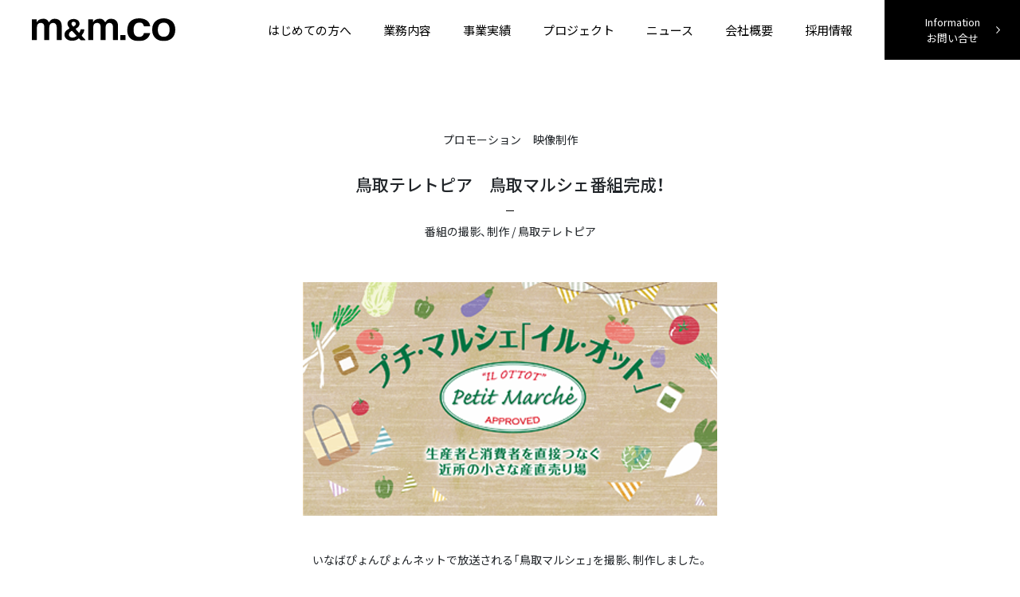

--- FILE ---
content_type: text/html; charset=UTF-8
request_url: https://mmtv.jp/works/699/
body_size: 39955
content:
<!DOCTYPE html>
<html lang="ja">
<head>
	<meta charset="UTF-8">
	<meta name="viewport" content="width=device-width, initial-scale=1, shrink-to-fit=no">
	<meta name="format-detection" content="telephone=no, email=no, address=no">
	<meta name='robots' content='max-image-preview:large' />
<link rel='dns-prefetch' href='//cdn.jsdelivr.net' />
<link rel='dns-prefetch' href='//cdnjs.cloudflare.com' />
<link rel='dns-prefetch' href='//fonts.googleapis.com' />
<link rel='dns-prefetch' href='//s.w.org' />

<!-- SEO SIMPLE PACK 2.2.3 -->
<title>鳥取テレトピア　鳥取マルシェ番組完成！ | m&amp;m.co（エムアンドエムドットコー）｜映像制作・イベント・ホームページ・デザイン｜鳥取市広告代理店</title>
<meta name="description" content="いなばぴょんぴょんネットで放送される「鳥取マルシェ」を撮影、制作しました。">
<meta name="keywords" content="鳥取県,鳥取市,広告代理店,映像制作,イベント運営,デザイン制作,WEBサイト制作,企業CM,採用動画,PR動画,周年イベント,イベント集客,AI動画,ホームページリニューアル">
<link rel="canonical" href="https://mmtv.jp/works/699/">
<meta property="og:locale" content="ja_JP">
<meta property="og:title" content="鳥取テレトピア　鳥取マルシェ番組完成！ | m&amp;m.co（エムアンドエムドットコー）｜映像制作・イベント・ホームページ・デザイン｜鳥取市広告代理店">
<meta property="og:description" content="いなばぴょんぴょんネットで放送される「鳥取マルシェ」を撮影、制作しました。">
<meta property="og:url" content="https://mmtv.jp/works/699/">
<meta property="og:site_name" content="m&amp;m.co（エムアンドエムドットコー）｜映像制作・イベント・ホームページ・デザイン｜鳥取市広告代理店">
<meta property="og:type" content="article">
<meta name="twitter:card" content="summary">
<!-- / SEO SIMPLE PACK -->

		<script type="text/javascript">
			window._wpemojiSettings = {"baseUrl":"https:\/\/s.w.org\/images\/core\/emoji\/13.1.0\/72x72\/","ext":".png","svgUrl":"https:\/\/s.w.org\/images\/core\/emoji\/13.1.0\/svg\/","svgExt":".svg","source":{"concatemoji":"https:\/\/mmtv.jp\/wp\/wp-includes\/js\/wp-emoji-release.min.js?ver=5.8.12"}};
			!function(e,a,t){var n,r,o,i=a.createElement("canvas"),p=i.getContext&&i.getContext("2d");function s(e,t){var a=String.fromCharCode;p.clearRect(0,0,i.width,i.height),p.fillText(a.apply(this,e),0,0);e=i.toDataURL();return p.clearRect(0,0,i.width,i.height),p.fillText(a.apply(this,t),0,0),e===i.toDataURL()}function c(e){var t=a.createElement("script");t.src=e,t.defer=t.type="text/javascript",a.getElementsByTagName("head")[0].appendChild(t)}for(o=Array("flag","emoji"),t.supports={everything:!0,everythingExceptFlag:!0},r=0;r<o.length;r++)t.supports[o[r]]=function(e){if(!p||!p.fillText)return!1;switch(p.textBaseline="top",p.font="600 32px Arial",e){case"flag":return s([127987,65039,8205,9895,65039],[127987,65039,8203,9895,65039])?!1:!s([55356,56826,55356,56819],[55356,56826,8203,55356,56819])&&!s([55356,57332,56128,56423,56128,56418,56128,56421,56128,56430,56128,56423,56128,56447],[55356,57332,8203,56128,56423,8203,56128,56418,8203,56128,56421,8203,56128,56430,8203,56128,56423,8203,56128,56447]);case"emoji":return!s([10084,65039,8205,55357,56613],[10084,65039,8203,55357,56613])}return!1}(o[r]),t.supports.everything=t.supports.everything&&t.supports[o[r]],"flag"!==o[r]&&(t.supports.everythingExceptFlag=t.supports.everythingExceptFlag&&t.supports[o[r]]);t.supports.everythingExceptFlag=t.supports.everythingExceptFlag&&!t.supports.flag,t.DOMReady=!1,t.readyCallback=function(){t.DOMReady=!0},t.supports.everything||(n=function(){t.readyCallback()},a.addEventListener?(a.addEventListener("DOMContentLoaded",n,!1),e.addEventListener("load",n,!1)):(e.attachEvent("onload",n),a.attachEvent("onreadystatechange",function(){"complete"===a.readyState&&t.readyCallback()})),(n=t.source||{}).concatemoji?c(n.concatemoji):n.wpemoji&&n.twemoji&&(c(n.twemoji),c(n.wpemoji)))}(window,document,window._wpemojiSettings);
		</script>
		<style type="text/css">
img.wp-smiley,
img.emoji {
	display: inline !important;
	border: none !important;
	box-shadow: none !important;
	height: 1em !important;
	width: 1em !important;
	margin: 0 .07em !important;
	vertical-align: -0.1em !important;
	background: none !important;
	padding: 0 !important;
}
</style>
	<link rel='stylesheet' id='wp-block-library-css'  href='https://mmtv.jp/wp/wp-includes/css/dist/block-library/style.min.css?ver=5.8.12' type='text/css' media='all' />
<style id='wp-block-library-inline-css' type='text/css'>
.has-text-align-justify{text-align:justify;}
</style>
<link rel='stylesheet' id='animate-css-css'  href='https://cdnjs.cloudflare.com/ajax/libs/animate.css/3.6.2/animate.min.css?ver=3.6.2' type='text/css' media='all' />
<link rel='stylesheet' id='googlefont-css'  href='https://fonts.googleapis.com/css2?family=Anton&#038;family=Noto+Sans+JP:wght@300;400;500;700&#038;display=swap' type='text/css' media='all' />
<link rel='stylesheet' id='yakuhanjp-css'  href='https://cdn.jsdelivr.net/npm/yakuhanjp@3.3.1/dist/css/yakuhanjp-noto.min.css?ver=3.3.1' type='text/css' media='all' />
<link rel='stylesheet' id='bootstrap-css'  href='https://cdn.jsdelivr.net/npm/bootstrap@4.6.0/dist/css/bootstrap.min.css?ver=4.6.0' type='text/css' media='all' />
<link rel='stylesheet' id='Swiper-css'  href='https://cdnjs.cloudflare.com/ajax/libs/Swiper/6.4.15/swiper-bundle.min.css?ver=6.4.15' type='text/css' media='all' />
<link rel='stylesheet' id='style-css'  href='https://mmtv.jp/wp/wp-content/themes/mmtv/style.css?ver=1766127562' type='text/css' media='all' />
<link rel='stylesheet' id='jetpack_css-css'  href='https://mmtv.jp/wp/wp-content/plugins/jetpack/css/jetpack.css?ver=9.8.3' type='text/css' media='all' />
<script type='text/javascript' src='https://mmtv.jp/wp/wp-includes/js/jquery/jquery.min.js?ver=3.6.0' id='jquery-core-js'></script>
<style type='text/css'>img#wpstats{display:none}</style>
		<noscript><style>.lazyload[data-src]{display:none !important;}</style></noscript><style>.lazyload{background-image:none !important;}.lazyload:before{background-image:none !important;}</style>
<!-- Jetpack Open Graph Tags -->
<meta property="og:type" content="article" />
<meta property="og:title" content="鳥取テレトピア　鳥取マルシェ番組完成！" />
<meta property="og:url" content="https://mmtv.jp/works/699/" />
<meta property="og:description" content="いなばぴょんぴょんネットで放送される「鳥取マルシェ」を撮影、制作しました。" />
<meta property="article:published_time" content="2021-05-17T09:05:41+00:00" />
<meta property="article:modified_time" content="2021-05-17T09:11:54+00:00" />
<meta property="og:site_name" content="m&amp;m.co（エムアンドエムドットコー）｜映像制作・イベント・ホームページ・デザイン｜鳥取市広告代理店" />
<meta property="og:image" content="https://mmtv.jp/wp/wp-content/uploads/2021/06/cropped-favicon.png" />
<meta property="og:image:width" content="512" />
<meta property="og:image:height" content="512" />
<meta property="og:locale" content="ja_JP" />
<meta name="twitter:text:title" content="鳥取テレトピア　鳥取マルシェ番組完成！" />
<meta name="twitter:image" content="https://mmtv.jp/wp/wp-content/uploads/2021/06/cropped-favicon-270x270.png" />
<meta name="twitter:card" content="summary" />

<!-- End Jetpack Open Graph Tags -->
<link rel="icon" href="https://mmtv.jp/wp/wp-content/uploads/2021/06/cropped-favicon-32x32.png" sizes="32x32" />
<link rel="icon" href="https://mmtv.jp/wp/wp-content/uploads/2021/06/cropped-favicon-192x192.png" sizes="192x192" />
<link rel="apple-touch-icon" href="https://mmtv.jp/wp/wp-content/uploads/2021/06/cropped-favicon-180x180.png" />
<meta name="msapplication-TileImage" content="https://mmtv.jp/wp/wp-content/uploads/2021/06/cropped-favicon-270x270.png" />
		<style type="text/css" id="wp-custom-css">
			@charset "UTF-8";

.img {
padding: 0 10%;
width: -webkit-fill-available;
}

.sec02 {
  background-color: #e7e6e5;
  padding: 10% 0;
  margin: 10% 0;
  position: relative;
  z-index: -2;
}

.row2 {
  isplay: -ms-flexbox;
    display: flex;
    -ms-flex-wrap: wrap;
    flex-wrap: wrap;
}

.sec02_b {
  width: 49%;
}

.w9 {
  margin: 0 auto;
    width: 945px;
}

.w5{
  width: 536px;
}

.btn_wrap {
  text-align: center;
}

.btn {
  width: 50%;
}

.w3 {
    width: 100%;
    max-width: 310px;
}

@media(max-width: 768px) {

  .row2 {
  isplay: -ms-flexbox;
    display: block;
    -ms-flex-wrap: wrap;
    flex-wrap: wrap;
}
	
	.w3 {
    width: 100%;
    max-width: unset;
}

.w9 {
  margin: 0 auto;
    width: auto;
}

.w5 {
    width: 100%;
}

.img {
  padding: 0;
}

	.btn {
    width: 100%;
}


}		</style>
			<!-- Global site tag (gtag.js) - Google Analytics -->
	<script async src="https://www.googletagmanager.com/gtag/js?id=UA-71028470-1"></script>
	<script>
	  window.dataLayer = window.dataLayer || [];
	  function gtag(){dataLayer.push(arguments);}
	  gtag('js', new Date());

	  gtag('config', 'UA-71028470-1');
	</script>
</head>
<body class="works-template-default single single-works postid-699">
<script data-cfasync="false" data-no-defer="1">var ewww_webp_supported=false;</script>
<header id="header" class="hidden">
	<div id="nav-toggle">
		<div>
			<span></span>
			<span></span>
			<span></span>
		</div>
	</div>
	<div class="header-inner">
		<div class="header-logo">
			<a href="https://mmtv.jp">
				<img src="[data-uri]" alt="m&m.co（エムアンドエムドットコー）" width="180" data-src="https://mmtv.jp/wp/wp-content/themes/mmtv/img/logo.svg" decoding="async" class="lazyload"><noscript><img src="https://mmtv.jp/wp/wp-content/themes/mmtv/img/logo.svg" alt="m&m.co（エムアンドエムドットコー）" width="180" data-eio="l"></noscript>
			</a>
		</div>
		<nav id="global-nav">
			<ul class="d-lg-flex justify-content-lg-between align-items-lg-center">
				<li><a href="https://mmtv.jp/about/">はじめての方へ</a></li>
				<li><a href="https://mmtv.jp/service/">業務内容</a></li>
				<li><a href="https://mmtv.jp/works/">事業実績</a></li>
				<li><a href="https://mmtv.jp/project/">プロジェクト</a></li>
				<li><a href="https://mmtv.jp/category/news/">ニュース</a></li>
				<li><a href="https://mmtv.jp/company/">会社概要</a></li>
				<li><a href="https://mmtv.jp/recruit/">採用情報</a></li>
				<li>
					<a href="https://mmtv.jp/inquiry/" class="nav-contact">
						<div>
							<span class="d-none d-lg-block">Information</span>お問い合せ
						</div>
					</a>
				</li>
			</ul>
		</nav>
	</div>
</header>
<main>
	<article class="post-699 works type-works status-publish hentry operation-promotion operation-movie">
		<div class="container">
			<section class="pb-140">
				<div class="works-title d-flex flex-column wow fadeIn">
					<h1 class="order-2">鳥取テレトピア　鳥取マルシェ番組完成！</h1>
					<h2 class="order-1">
																					<span>プロモーション</span>															<span>映像制作</span>																		</h2>
					<h3 class="order-3">
													番組の撮影、制作												/
													鳥取テレトピア											</h3>
				</div>
				<div class="row justify-content-center wow fadeIn">
					<div class="single-body">
						<div class="text-center">
							<div class="wp-block-image"><figure class="aligncenter size-large"><img src="[data-uri]" alt="" class="wp-image-736 lazyload" data-src="https://mmtv.jp/wp/wp-content/uploads/2013/10/pic10.png" decoding="async" /><noscript><img src="https://mmtv.jp/wp/wp-content/uploads/2013/10/pic10.png" alt="" class="wp-image-736" data-eio="l" /></noscript></figure></div><p class="has-text-align-center">いなばぴょんぴょんネットで放送される「鳥取マルシェ」を撮影、制作しました。</p>						</div>
						<div class="sns-container mt-5">
							<div class="text-center mb-2"><span>Share</span></div>
								<div class="d-flex justify-content-center">
								<a href="https://www.facebook.com/share.php?u=https://mmtv.jp/works/699/&t=鳥取テレトピア　鳥取マルシェ番組完成！" target="_blank" rel="nofollow" class="mr-3">
									<img src="[data-uri]"  alt="m&m.co（エムアンドエムドットコー）公式Facebook" data-src="https://mmtv.jp/wp/wp-content/themes/mmtv/img/icon-facebook.png" decoding="async" data-srcset="https://mmtv.jp/wp/wp-content/themes/mmtv/img/icon-facebook@2x.png 2x" class="lazyload"><noscript><img src="https://mmtv.jp/wp/wp-content/themes/mmtv/img/icon-facebook.png" srcset="https://mmtv.jp/wp/wp-content/themes/mmtv/img/icon-facebook@2x.png 2x" alt="m&m.co（エムアンドエムドットコー）公式Facebook" data-eio="l"></noscript>
								</a>
								<a href="https://twitter.com/share?url=https://mmtv.jp/works/699/&text=鳥取テレトピア　鳥取マルシェ番組完成！" target="_blank" rel="nofollow">
									<img src="[data-uri]"  alt="m&m.co（エムアンドエムドットコー）公式Twitter" class="mt-1 lazyload" data-src="https://mmtv.jp/wp/wp-content/themes/mmtv/img/icon-twitter.png" decoding="async" data-srcset="https://mmtv.jp/wp/wp-content/themes/mmtv/img/icon-twitter@2x.png 2x"><noscript><img src="https://mmtv.jp/wp/wp-content/themes/mmtv/img/icon-twitter.png" srcset="https://mmtv.jp/wp/wp-content/themes/mmtv/img/icon-twitter@2x.png 2x" alt="m&m.co（エムアンドエムドットコー）公式Twitter" class="mt-1" data-eio="l"></noscript>
								</a>
							</div>
						</div>
					</div>
				</div>
							</section>
			<aside>
				<h2 class="title-primary mb-4 text-center font-bold wow fadeIn">WORKS</h2>
				<div class="row works-list mb-80">
																									<div class="col-6 col-md-4 col-lg-3 mb-4 mb-lg-5 wow fadeIn">
						<div class="works-img text-center mb-3">
	<div class="inner d-flex align-items-end">
		<a href="https://mmtv.jp/works/22133/">
							<img class="card-img lazyload" src="[data-uri]" alt="" data-src="https://mmtv.jp/wp/wp-content/themes/mmtv/img/noimage-works.png" decoding="async"><noscript><img class="card-img" src="https://mmtv.jp/wp/wp-content/themes/mmtv/img/noimage-works.png" alt="" data-eio="l"></noscript>
					</a>
	</div>
</div>
<p>WORKS #1097</p>
<h3><a href="https://mmtv.jp/works/22133/">笑みの花咲くねんりんフェスタ2025　イベント企画・運営</a></h3>
<div class="cat">
						イベント企画・運営			</div>					</div>
															<div class="col-6 col-md-4 col-lg-3 mb-4 mb-lg-5 wow fadeIn">
						<div class="works-img text-center mb-3">
	<div class="inner d-flex align-items-end">
		<a href="https://mmtv.jp/works/22127/">
							<img width="768" height="768" src="[data-uri]" class="works-thumbnail wp-post-image lazyload" alt=""   data-src="https://mmtv.jp/wp/wp-content/uploads/2026/01/DSC_0315-768x768.jpg" decoding="async" data-srcset="https://mmtv.jp/wp/wp-content/uploads/2026/01/DSC_0315-768x768.jpg 768w, https://mmtv.jp/wp/wp-content/uploads/2026/01/DSC_0315-300x300.jpg 300w, https://mmtv.jp/wp/wp-content/uploads/2026/01/DSC_0315-1024x1024.jpg 1024w, https://mmtv.jp/wp/wp-content/uploads/2026/01/DSC_0315-150x150.jpg 150w, https://mmtv.jp/wp/wp-content/uploads/2026/01/DSC_0315.jpg 1100w" data-sizes="auto" /><noscript><img width="768" height="768" src="https://mmtv.jp/wp/wp-content/uploads/2026/01/DSC_0315-768x768.jpg" class="works-thumbnail wp-post-image" alt="" srcset="https://mmtv.jp/wp/wp-content/uploads/2026/01/DSC_0315-768x768.jpg 768w, https://mmtv.jp/wp/wp-content/uploads/2026/01/DSC_0315-300x300.jpg 300w, https://mmtv.jp/wp/wp-content/uploads/2026/01/DSC_0315-1024x1024.jpg 1024w, https://mmtv.jp/wp/wp-content/uploads/2026/01/DSC_0315-150x150.jpg 150w, https://mmtv.jp/wp/wp-content/uploads/2026/01/DSC_0315.jpg 1100w" sizes="(max-width: 768px) 100vw, 768px" data-eio="l" /></noscript>					</a>
	</div>
</div>
<p>WORKS #1096</p>
<h3><a href="https://mmtv.jp/works/22127/">「あいサポート・アートとっとり祭2025」企画・運営</a></h3>
<div class="cat">
						イベント企画・運営			</div>					</div>
															<div class="col-6 col-md-4 col-lg-3 mb-4 mb-lg-5 wow fadeIn">
						<div class="works-img text-center mb-3">
	<div class="inner d-flex align-items-end">
		<a href="https://mmtv.jp/works/22108/">
							<img width="768" height="777" src="[data-uri]" class="works-thumbnail wp-post-image lazyload" alt=""   data-src="https://mmtv.jp/wp/wp-content/uploads/2026/01/samune-768x777.jpg" decoding="async" data-srcset="https://mmtv.jp/wp/wp-content/uploads/2026/01/samune-768x777.jpg 768w, https://mmtv.jp/wp/wp-content/uploads/2026/01/samune-296x300.jpg 296w, https://mmtv.jp/wp/wp-content/uploads/2026/01/samune-1012x1024.jpg 1012w, https://mmtv.jp/wp/wp-content/uploads/2026/01/samune.jpg 1095w" data-sizes="auto" /><noscript><img width="768" height="777" src="https://mmtv.jp/wp/wp-content/uploads/2026/01/samune-768x777.jpg" class="works-thumbnail wp-post-image" alt="" srcset="https://mmtv.jp/wp/wp-content/uploads/2026/01/samune-768x777.jpg 768w, https://mmtv.jp/wp/wp-content/uploads/2026/01/samune-296x300.jpg 296w, https://mmtv.jp/wp/wp-content/uploads/2026/01/samune-1012x1024.jpg 1012w, https://mmtv.jp/wp/wp-content/uploads/2026/01/samune.jpg 1095w" sizes="(max-width: 768px) 100vw, 768px" data-eio="l" /></noscript>					</a>
	</div>
</div>
<p>WORKS #1095</p>
<h3><a href="https://mmtv.jp/works/22108/">「湖山池天空エリア オープンイベント」企画・運営</a></h3>
<div class="cat">
						イベント企画・運営			</div>					</div>
															<div class="col-6 col-md-4 col-lg-3 mb-4 mb-lg-5 wow fadeIn">
						<div class="works-img text-center mb-3">
	<div class="inner d-flex align-items-end">
		<a href="https://mmtv.jp/works/21147/">
							<img width="647" height="503" src="[data-uri]" class="works-thumbnail wp-post-image lazyload" alt=""   data-src="https://mmtv.jp/wp/wp-content/uploads/2025/08/スクリーンショット-2025-08-04-182122.png" decoding="async" data-srcset="https://mmtv.jp/wp/wp-content/uploads/2025/08/スクリーンショット-2025-08-04-182122.png 647w, https://mmtv.jp/wp/wp-content/uploads/2025/08/スクリーンショット-2025-08-04-182122-300x233.png 300w" data-sizes="auto" /><noscript><img width="647" height="503" src="https://mmtv.jp/wp/wp-content/uploads/2025/08/スクリーンショット-2025-08-04-182122.png" class="works-thumbnail wp-post-image" alt="" srcset="https://mmtv.jp/wp/wp-content/uploads/2025/08/スクリーンショット-2025-08-04-182122.png 647w, https://mmtv.jp/wp/wp-content/uploads/2025/08/スクリーンショット-2025-08-04-182122-300x233.png 300w" sizes="(max-width: 647px) 100vw, 647px" data-eio="l" /></noscript>					</a>
	</div>
</div>
<p>WORKS #1094</p>
<h3><a href="https://mmtv.jp/works/21147/">「男女協働未来創造フォーラム」企画・運営</a></h3>
<div class="cat">
						イベント企画・運営			</div>					</div>
															<div class="col-6 col-md-4 col-lg-3 mb-4 mb-lg-5 wow fadeIn">
						<div class="works-img text-center mb-3">
	<div class="inner d-flex align-items-end">
		<a href="https://mmtv.jp/works/21110/">
							<img width="596" height="597" src="[data-uri]" class="works-thumbnail wp-post-image lazyload" alt=""   data-src="https://mmtv.jp/wp/wp-content/uploads/2025/08/2981_8_l.png" decoding="async" data-srcset="https://mmtv.jp/wp/wp-content/uploads/2025/08/2981_8_l.png 596w, https://mmtv.jp/wp/wp-content/uploads/2025/08/2981_8_l-300x300.png 300w, https://mmtv.jp/wp/wp-content/uploads/2025/08/2981_8_l-150x150.png 150w" data-sizes="auto" /><noscript><img width="596" height="597" src="https://mmtv.jp/wp/wp-content/uploads/2025/08/2981_8_l.png" class="works-thumbnail wp-post-image" alt="" srcset="https://mmtv.jp/wp/wp-content/uploads/2025/08/2981_8_l.png 596w, https://mmtv.jp/wp/wp-content/uploads/2025/08/2981_8_l-300x300.png 300w, https://mmtv.jp/wp/wp-content/uploads/2025/08/2981_8_l-150x150.png 150w" sizes="(max-width: 596px) 100vw, 596px" data-eio="l" /></noscript>					</a>
	</div>
</div>
<p>WORKS #1093</p>
<h3><a href="https://mmtv.jp/works/21110/">【土曜夜市】企画・運営</a></h3>
<div class="cat">
						イベント企画・運営			</div>					</div>
															<div class="col-6 col-md-4 col-lg-3 mb-4 mb-lg-5 wow fadeIn">
						<div class="works-img text-center mb-3">
	<div class="inner d-flex align-items-end">
		<a href="https://mmtv.jp/works/21065/">
							<img width="768" height="576" src="[data-uri]" class="works-thumbnail wp-post-image lazyload" alt=""   data-src="https://mmtv.jp/wp/wp-content/uploads/2025/08/スクリーンショット-2025-08-20-111112-768x576.jpg" decoding="async" data-srcset="https://mmtv.jp/wp/wp-content/uploads/2025/08/スクリーンショット-2025-08-20-111112-768x576.jpg 768w, https://mmtv.jp/wp/wp-content/uploads/2025/08/スクリーンショット-2025-08-20-111112-300x225.jpg 300w, https://mmtv.jp/wp/wp-content/uploads/2025/08/スクリーンショット-2025-08-20-111112-1024x768.jpg 1024w, https://mmtv.jp/wp/wp-content/uploads/2025/08/スクリーンショット-2025-08-20-111112.jpg 1100w" data-sizes="auto" /><noscript><img width="768" height="576" src="https://mmtv.jp/wp/wp-content/uploads/2025/08/スクリーンショット-2025-08-20-111112-768x576.jpg" class="works-thumbnail wp-post-image" alt="" srcset="https://mmtv.jp/wp/wp-content/uploads/2025/08/スクリーンショット-2025-08-20-111112-768x576.jpg 768w, https://mmtv.jp/wp/wp-content/uploads/2025/08/スクリーンショット-2025-08-20-111112-300x225.jpg 300w, https://mmtv.jp/wp/wp-content/uploads/2025/08/スクリーンショット-2025-08-20-111112-1024x768.jpg 1024w, https://mmtv.jp/wp/wp-content/uploads/2025/08/スクリーンショット-2025-08-20-111112.jpg 1100w" sizes="(max-width: 768px) 100vw, 768px" data-eio="l" /></noscript>					</a>
	</div>
</div>
<p>WORKS #1092</p>
<h3><a href="https://mmtv.jp/works/21065/">【第12回全国高校生手話パフォーマンス甲子園】PR映像の制作</a></h3>
<div class="cat">
						映像制作			</div>					</div>
															<div class="col-6 col-md-4 col-lg-3 mb-4 mb-lg-5 wow fadeIn">
						<div class="works-img text-center mb-3">
	<div class="inner d-flex align-items-end">
		<a href="https://mmtv.jp/works/20991/">
							<img width="768" height="800" src="[data-uri]" class="works-thumbnail wp-post-image lazyload" alt=""   data-src="https://mmtv.jp/wp/wp-content/uploads/2025/09/サムネ-6-768x800.jpg" decoding="async" data-srcset="https://mmtv.jp/wp/wp-content/uploads/2025/09/サムネ-6-768x800.jpg 768w, https://mmtv.jp/wp/wp-content/uploads/2025/09/サムネ-6-288x300.jpg 288w, https://mmtv.jp/wp/wp-content/uploads/2025/09/サムネ-6-983x1024.jpg 983w, https://mmtv.jp/wp/wp-content/uploads/2025/09/サムネ-6.jpg 1137w" data-sizes="auto" /><noscript><img width="768" height="800" src="https://mmtv.jp/wp/wp-content/uploads/2025/09/サムネ-6-768x800.jpg" class="works-thumbnail wp-post-image" alt="" srcset="https://mmtv.jp/wp/wp-content/uploads/2025/09/サムネ-6-768x800.jpg 768w, https://mmtv.jp/wp/wp-content/uploads/2025/09/サムネ-6-288x300.jpg 288w, https://mmtv.jp/wp/wp-content/uploads/2025/09/サムネ-6-983x1024.jpg 983w, https://mmtv.jp/wp/wp-content/uploads/2025/09/サムネ-6.jpg 1137w" sizes="(max-width: 768px) 100vw, 768px" data-eio="l" /></noscript>					</a>
	</div>
</div>
<p>WORKS #1091</p>
<h3><a href="https://mmtv.jp/works/20991/">「元気です・あっち!こっち!リサーチ!」2024年 番組制作</a></h3>
<div class="cat">
						映像制作			</div>					</div>
															<div class="col-6 col-md-4 col-lg-3 mb-4 mb-lg-5 wow fadeIn">
						<div class="works-img text-center mb-3">
	<div class="inner d-flex align-items-end">
		<a href="https://mmtv.jp/works/20974/">
							<img width="494" height="449" src="[data-uri]" class="works-thumbnail wp-post-image lazyload" alt=""   data-src="https://mmtv.jp/wp/wp-content/uploads/2025/08/サムネイル.jpg" decoding="async" data-srcset="https://mmtv.jp/wp/wp-content/uploads/2025/08/サムネイル.jpg 494w, https://mmtv.jp/wp/wp-content/uploads/2025/08/サムネイル-300x273.jpg 300w" data-sizes="auto" /><noscript><img width="494" height="449" src="https://mmtv.jp/wp/wp-content/uploads/2025/08/サムネイル.jpg" class="works-thumbnail wp-post-image" alt="" srcset="https://mmtv.jp/wp/wp-content/uploads/2025/08/サムネイル.jpg 494w, https://mmtv.jp/wp/wp-content/uploads/2025/08/サムネイル-300x273.jpg 300w" sizes="(max-width: 494px) 100vw, 494px" data-eio="l" /></noscript>					</a>
	</div>
</div>
<p>WORKS #1090</p>
<h3><a href="https://mmtv.jp/works/20974/">とうふちくわのちむら お中元カタログ制作</a></h3>
<div class="cat">
						デザイン制作			</div>					</div>
															<div class="col-6 col-md-4 col-lg-3 mb-4 mb-lg-5 wow fadeIn">
						<div class="works-img text-center mb-3">
	<div class="inner d-flex align-items-end">
		<a href="https://mmtv.jp/works/20938/">
							<img width="576" height="576" src="[data-uri]" class="works-thumbnail wp-post-image lazyload" alt=""   data-src="https://mmtv.jp/wp/wp-content/uploads/2025/07/gannba-1.jpg" decoding="async" data-srcset="https://mmtv.jp/wp/wp-content/uploads/2025/07/gannba-1.jpg 576w, https://mmtv.jp/wp/wp-content/uploads/2025/07/gannba-1-300x300.jpg 300w, https://mmtv.jp/wp/wp-content/uploads/2025/07/gannba-1-150x150.jpg 150w" data-sizes="auto" /><noscript><img width="576" height="576" src="https://mmtv.jp/wp/wp-content/uploads/2025/07/gannba-1.jpg" class="works-thumbnail wp-post-image" alt="" srcset="https://mmtv.jp/wp/wp-content/uploads/2025/07/gannba-1.jpg 576w, https://mmtv.jp/wp/wp-content/uploads/2025/07/gannba-1-300x300.jpg 300w, https://mmtv.jp/wp/wp-content/uploads/2025/07/gannba-1-150x150.jpg 150w" sizes="(max-width: 576px) 100vw, 576px" data-eio="l" /></noscript>					</a>
	</div>
</div>
<p>WORKS #1089</p>
<h3><a href="https://mmtv.jp/works/20938/">「部活がんば」「げんきッズ」今年も制作中【2025】</a></h3>
<div class="cat">
						映像制作			</div>					</div>
															<div class="col-6 col-md-4 col-lg-3 mb-4 mb-lg-5 wow fadeIn">
						<div class="works-img text-center mb-3">
	<div class="inner d-flex align-items-end">
		<a href="https://mmtv.jp/works/20917/">
							<img width="510" height="510" src="[data-uri]" class="works-thumbnail wp-post-image lazyload" alt=""   data-src="https://mmtv.jp/wp/wp-content/uploads/2019/12/1800_m_オンガクお嬢@2x.jpg" decoding="async" data-srcset="https://mmtv.jp/wp/wp-content/uploads/2019/12/1800_m_オンガクお嬢@2x.jpg 510w, https://mmtv.jp/wp/wp-content/uploads/2019/12/1800_m_オンガクお嬢@2x-300x300.jpg 300w, https://mmtv.jp/wp/wp-content/uploads/2019/12/1800_m_オンガクお嬢@2x-150x150.jpg 150w" data-sizes="auto" /><noscript><img width="510" height="510" src="https://mmtv.jp/wp/wp-content/uploads/2019/12/1800_m_オンガクお嬢@2x.jpg" class="works-thumbnail wp-post-image" alt="" srcset="https://mmtv.jp/wp/wp-content/uploads/2019/12/1800_m_オンガクお嬢@2x.jpg 510w, https://mmtv.jp/wp/wp-content/uploads/2019/12/1800_m_オンガクお嬢@2x-300x300.jpg 300w, https://mmtv.jp/wp/wp-content/uploads/2019/12/1800_m_オンガクお嬢@2x-150x150.jpg 150w" sizes="(max-width: 510px) 100vw, 510px" data-eio="l" /></noscript>					</a>
	</div>
</div>
<p>WORKS #1088</p>
<h3><a href="https://mmtv.jp/works/20917/">「オンガクお嬢Remix」2024年 番組制作</a></h3>
<div class="cat">
						映像制作			</div>					</div>
															<div class="col-6 col-md-4 col-lg-3 mb-4 mb-lg-5 wow fadeIn">
						<div class="works-img text-center mb-3">
	<div class="inner d-flex align-items-end">
		<a href="https://mmtv.jp/works/20881/">
							<img width="768" height="765" src="[data-uri]" class="works-thumbnail wp-post-image lazyload" alt=""   data-src="https://mmtv.jp/wp/wp-content/uploads/2025/07/サムネイル-768x765.jpg" decoding="async" data-srcset="https://mmtv.jp/wp/wp-content/uploads/2025/07/サムネイル-768x765.jpg 768w, https://mmtv.jp/wp/wp-content/uploads/2025/07/サムネイル-300x300.jpg 300w, https://mmtv.jp/wp/wp-content/uploads/2025/07/サムネイル-150x150.jpg 150w, https://mmtv.jp/wp/wp-content/uploads/2025/07/サムネイル.jpg 771w" data-sizes="auto" /><noscript><img width="768" height="765" src="https://mmtv.jp/wp/wp-content/uploads/2025/07/サムネイル-768x765.jpg" class="works-thumbnail wp-post-image" alt="" srcset="https://mmtv.jp/wp/wp-content/uploads/2025/07/サムネイル-768x765.jpg 768w, https://mmtv.jp/wp/wp-content/uploads/2025/07/サムネイル-300x300.jpg 300w, https://mmtv.jp/wp/wp-content/uploads/2025/07/サムネイル-150x150.jpg 150w, https://mmtv.jp/wp/wp-content/uploads/2025/07/サムネイル.jpg 771w" sizes="(max-width: 768px) 100vw, 768px" data-eio="l" /></noscript>					</a>
	</div>
</div>
<p>WORKS #1087</p>
<h3><a href="https://mmtv.jp/works/20881/">「風紋広場」指定管理業務</a></h3>
<div class="cat">
						イベント企画・運営			</div>					</div>
															<div class="col-6 col-md-4 col-lg-3 mb-4 mb-lg-5 wow fadeIn">
						<div class="works-img text-center mb-3">
	<div class="inner d-flex align-items-end">
		<a href="https://mmtv.jp/works/20869/">
							<img width="768" height="768" src="[data-uri]" class="works-thumbnail wp-post-image lazyload" alt=""   data-src="https://mmtv.jp/wp/wp-content/uploads/2025/07/スクリーンショット-2025-07-23-150745-768x768.jpg" decoding="async" data-srcset="https://mmtv.jp/wp/wp-content/uploads/2025/07/スクリーンショット-2025-07-23-150745-768x768.jpg 768w, https://mmtv.jp/wp/wp-content/uploads/2025/07/スクリーンショット-2025-07-23-150745-300x300.jpg 300w, https://mmtv.jp/wp/wp-content/uploads/2025/07/スクリーンショット-2025-07-23-150745-150x150.jpg 150w, https://mmtv.jp/wp/wp-content/uploads/2025/07/スクリーンショット-2025-07-23-150745.jpg 876w" data-sizes="auto" /><noscript><img width="768" height="768" src="https://mmtv.jp/wp/wp-content/uploads/2025/07/スクリーンショット-2025-07-23-150745-768x768.jpg" class="works-thumbnail wp-post-image" alt="" srcset="https://mmtv.jp/wp/wp-content/uploads/2025/07/スクリーンショット-2025-07-23-150745-768x768.jpg 768w, https://mmtv.jp/wp/wp-content/uploads/2025/07/スクリーンショット-2025-07-23-150745-300x300.jpg 300w, https://mmtv.jp/wp/wp-content/uploads/2025/07/スクリーンショット-2025-07-23-150745-150x150.jpg 150w, https://mmtv.jp/wp/wp-content/uploads/2025/07/スクリーンショット-2025-07-23-150745.jpg 876w" sizes="(max-width: 768px) 100vw, 768px" data-eio="l" /></noscript>					</a>
	</div>
</div>
<p>WORKS #1086</p>
<h3><a href="https://mmtv.jp/works/20869/">日本海テレビ／One ジムニー特集 映像制作</a></h3>
<div class="cat">
						映像制作			</div>					</div>
																			</div>
				<h3 class="title-secondary text-center mb-4 wow fadeIn">VIEW MORE WORKS</h3>
				<div class="row justify-content-center more-works wow fadeIn">
	<div class="col-sm-6 col-lg-4 mb-3">
		<a href="https://mmtv.jp/operation/movie/">映像制作</a>
	</div>
	<div class="col-sm-6 col-lg-4 mb-3">
		<a href="https://mmtv.jp/operation/graphic/">デザイン制作</a>
	</div>
	<div class="col-sm-6 col-lg-4 mb-3">
		<a href="https://mmtv.jp/operation/event/">イベント企画・運営</a>
	</div>
	<div class="col-sm-6 col-lg-4 mb-3">
		<a href="https://mmtv.jp/operation/web/">WEB制作</a>
	</div>
	<div class="col-sm-6 col-lg-4 mb-3">
		<a href="https://mmtv.jp/works/">ALL</a>
	</div>
</div>			</aside>
		</div>
	</article>
</main>

<section class="information">
	<div class="container">
		<h2 class="text-center mb-4 title-primary wow fadeIn">INFORMATION</h2>
		<p class="text-md-center mb-5 wow fadeIn">
			映像制作、イベント企画・運営、WEBデザイン、各種デザイン制作など、<br class="d-none d-sm-block">お問い合わせへのご返信は平日であれば1営業日中には差し上げます。<br>また、お電話でもお問い合わせを受け付けています。週末にいただいた場合は週明けに対応いたします。</p>
		<div class="row text-center information-box">
			<div class="col-lg-4 mb-4 d-flex flex-column wow fadeIn">
				<h3 class="title-secondary mb-2">MAIL FORM</h3>
				<p class="mb-2">お問い合せ、ご意見などは下記フォームをご利用ください。</p>
				<a href="https://mmtv.jp/inquiry/" class="btn-border mt-auto">お問い合せ</a>
			</div>
			<div class="col-lg-4 mb-4 d-flex flex-column wow fadeIn">
				<h3 class="title-secondary mb-2">TEL</h3>
				<p class="mb-2">お電話からのお問い合せはこちら</p>
				<div href="" class="btn-border icon-none mt-auto" data-tel="0857-39-2624">TEL.0857-39-2624</div>
			</div>
			<div class="col-lg-4 mb-4 d-flex flex-column wow fadeIn">
				<h3 class="title-secondary mb-2">ADDRESS</h3>
				<p class="mb-2">所在地はこちら</p>
				<a href="https://goo.gl/maps/2CpfepNDAHMrFR3H9" class="btn-border icon-none mt-auto" target="_blank">google mapでみる</a>
			</div>
		</div>
	</div>
</section>
<footer class="footer wow fadeIn">
	<div class="container">
		<div class="row d-flex align-items-end">
			<div class="col-lg-8 text-center text-lg-left mb-5 mb-lg-0">
				<a href="https://mmtv.jp"> 
					<img src="[data-uri]" alt="m&m.co（エムアンドエムドットコー）" width="250" class="mb-3 footer-logo lazyload" data-src="https://mmtv.jp/wp/wp-content/themes/mmtv/img/logo-white.svg" decoding="async"><noscript><img src="https://mmtv.jp/wp/wp-content/themes/mmtv/img/logo-white.svg" alt="m&m.co（エムアンドエムドットコー）" width="250" class="mb-3 footer-logo" data-eio="l"></noscript>
				</a>
				<address class="d-lg-flex mb-0">
					<p class="mb-0 mr-0 mr-lg-3">〒680-0912 鳥取県鳥取市商栄町251-4</p>
					<p class="mb-0"><span data-tel="0857-39-2624">TEL.0857-39-2624</span>　FAX.0857-39-2625</p>
				</address>
			</div>
			<div class="col-lg-4 text-center text-lg-right">
				<div class="d-flex justify-content-center justify-content-lg-end mb-3">
					<a href="https://www.instagram.com/official_mmtv/" target="_blank">
						<img src="[data-uri]" alt="m&m.co（エムアンドエムドットコー）公式Instagram" width="46" class="mr-3 lazyload" data-src="https://mmtv.jp/wp/wp-content/themes/mmtv/img/icon-instagram.svg" decoding="async"><noscript><img src="https://mmtv.jp/wp/wp-content/themes/mmtv/img/icon-instagram.svg" alt="m&m.co（エムアンドエムドットコー）公式Instagram" width="46" class="mr-3" data-eio="l"></noscript>
					</a>
					<a href="https://www.facebook.com/mmtv.jp" target="_blank">
						<img src="[data-uri]" alt="m&m.co（エムアンドエムドットコー）公式Facebook" width="46" data-src="https://mmtv.jp/wp/wp-content/themes/mmtv/img/icon-facebook.svg" decoding="async" class="lazyload"><noscript><img src="https://mmtv.jp/wp/wp-content/themes/mmtv/img/icon-facebook.svg" alt="m&m.co（エムアンドエムドットコー）公式Facebook" width="46" data-eio="l"></noscript>
					</a>
				</div>
				<small>Copyright &copy; m&m.co All Rights Reserved.</small>
			</div>
		</div>
	</div>
</footer>
<script type='text/javascript' id='eio-lazy-load-js-before'>
var eio_lazy_vars = {"exactdn_domain":"","skip_autoscale":0,"threshold":0};
</script>
<script type='text/javascript' src='https://mmtv.jp/wp/wp-content/plugins/ewww-image-optimizer/includes/lazysizes.min.js?ver=693' id='eio-lazy-load-js'></script>
<script type='text/javascript' src='https://cdn.jsdelivr.net/npm/bootstrap@4.6.0/dist/js/bootstrap.bundle.min.js?ver=4.6.0' id='bootstrap-js'></script>
<script type='text/javascript' src='https://mmtv.jp/wp/wp-content/themes/mmtv/js/wow.min.js?ver=1.1.0' id='wow-js'></script>
<script type='text/javascript' src='https://cdnjs.cloudflare.com/ajax/libs/Swiper/6.4.15/swiper-bundle.min.js?ver=6.4.15' id='Swiper-js'></script>
<script type='text/javascript' src='https://mmtv.jp/wp/wp-content/themes/mmtv/js/script.js?ver=1708059591' id='script-js'></script>
<script src='https://stats.wp.com/e-202604.js' defer></script>
<script>
	_stq = window._stq || [];
	_stq.push([ 'view', {v:'ext',j:'1:9.8.3',blog:'193547112',post:'699',tz:'9',srv:'mmtv.jp'} ]);
	_stq.push([ 'clickTrackerInit', '193547112', '699' ]);
</script>
</body>
</html>

--- FILE ---
content_type: text/css
request_url: https://mmtv.jp/wp/wp-content/themes/mmtv/style.css?ver=1766127562
body_size: 27138
content:
@charset "UTF-8";
/*
Theme Name: mmtv
*/

html{
	scroll-behavior: smooth;
	--scroll-behavior: smooth;
	font-family: "scroll-behavior:smooth";
}
body {
	font-size: 14px;
	line-height: 1.7;
	font-family: "YakuHanJP_Noto", "Noto Sans JP", sans-serif;
}
p{
	line-height: 1.7;
}
h1, h2, h3, h4{
	font-weight: 500;
	line-height: 1;
}
.font-bold{
	font-weight: bold;
}
img {
	max-width: 100%;
	height: auto;
}
a:hover {
	opacity: .6;
}
hr{
	border-top: 1px solid #000;
}
hr.border-gray{
	border-top: 1px solid #808080;
}
.container {
	max-width: 1110px;
}
.border{
	border: 1px solid #808080!important;
}
.button{
	max-width: 350px;
}
.mt-80{
	margin-top: 80px;
}
.mb-80{
	margin-bottom: 80px;
}
.mb-100{
	margin-bottom: 100px;
}
.pb-140{
	padding-bottom: 140px;
}
.bg-gray{
	background-color: #e7e6e5;
}
.link-area {
	padding-top: 75px;
	margin-top: -75px;
}
.link-black {
	color: #000;
	text-decoration: underline;
}
.link-black:hover {
	color: #000;
	text-decoration: none;
}
.wow{
	visibility: hidden;
}
.banner-sdgs .border-left{
	padding-left: 10px;
	margin-left: 14px;
	border-left: 1px solid #808080!important;
}
@media screen and (min-width: 1110px) {
	.container-full{
		margin-left: calc((-100vw + 1080px) / 2);
		margin-right: calc((-100vw + 1080px) / 2);
	}
}
@media screen and (max-width: 1109px) {
	.container-full{
		margin-left: -15px;
		margin-right: -15px;
	}
}
@media screen and (max-width: 991px) {
	.banner-sdgs{
		max-width: 273px;
		height: auto;
		margin: auto;
	}
	.pb-140{
		padding-bottom: 70px;
	}
	.mb-80{
		margin-bottom: 30px;
	}
	.mb-100{
		margin-bottom: 40px;
	}
	hr{
		border-top: 1px solid #808080;
	}
}

/*--- title ---*/
.title-main{
	text-align: center;
	font-size: 14px;
	margin-bottom: 45px;
	font-weight: normal;
}
.title-main span{
	font-size: 38px;
	position: relative;
	display: block;
	padding-bottom: 25px;
	margin-bottom: 17px;
	font-weight: bold;
	letter-spacing: 0.1rem;
}
.title-main span::after{
	content: '';
	position: absolute;
	bottom: 0px;
	display: inline-block;
	width: 10px;
	height: 1px;
	left: 50%;
	-webkit-transform: translateX(-50%);
	transform: translateX(-50%);
	background-color: #000;
}
.project .title-main span::after{
	width: 0px;
}
.title-primary{
	font-size: 38px;
	letter-spacing: 0.1rem;
}
.title-secondary{
	font-size: 26px;
	letter-spacing: 0.1rem;
}
.title-third{
	font-size: 21px;
	line-height: 1.4;
	letter-spacing: 0.1rem;
}
.title-service{
	font-size: 16px;
	letter-spacing: 0.1rem;
}
.title-fourth{
	font-size: 13px;
	line-height: 1.7;
}
.title-bg-black{
	background-color: #000;
	color: #fff;
	text-align: center;
	font-size: 20px;
	font-weight: bold;
	padding: 13px;
	letter-spacing: 0.2rem;
}
.wp-block-table td,
.wp-block-table th{
	border: 1px solid #ccc;
}
@media screen and (max-width: 991px) {
	.title-main{
		font-size: 14px;
		margin-bottom: 38px;
	}
	.title-main span{
		font-size: 26px;
		padding-bottom: 18px;
		margin-bottom: 15px;
	}
	.title-primary{
		font-size: 26px;
	}
	.title-secondary{
		font-size: 22px;
	}
	.title-third{
		font-size: 16px;
	}
	.title-bg-black{
		font-size: 16px;
		padding: 10px;
	}
}

/*--- header ---*/
.body-wrapper{
	position: relative;
	z-index: 1;
}
#header{
	position: fixed;
	width: 100%;
	background: rgba(255, 255, 255, 0.7);
	transition: all 0.5s ease;
	z-index: 10;
}
#header.hidden {
	background: none;
	transition: all 0.5s ease;
}
main{
	padding-top: 75px;
	position: relative;
	z-index: 1;
}
.header-logo{
	position: relative;
	z-index: 300;
	padding-left: 15px;
	margin-bottom: 0px;
	line-height: 1rem;
}
.header-inner{
	display: flex;
	justify-content: space-between;
	align-items: center;
	height: 75px;
}
#global-nav ul {
	list-style: none;
	padding-left: 0px;
	margin-bottom: 0px;
	font-size: 15px;
}
#global-nav a {
	color: #000;
	padding: 0 10px;
	position: relative;
	display: inline-block;
	text-decoration: none;
}
#global-nav a:hover {
	text-decoration: none;
	opacity: 1;
}
/* nav-toggle */
#nav-toggle {
	display: none;
	position: fixed;
	top: 11px;
	right: 15px;
	height: 32px;
}
#nav-toggle > div {
	position: relative;
	width: 32px;
}
#nav-toggle span {
	width: 100%;
	height: 2px;
	left: 0;
	display: block;
	background: #000;
	position: absolute;
	-webkit-transition: .35s ease-in-out;
	-moz-transition: .35s ease-in-out;
	transition: .35s ease-in-out;
}
#nav-toggle span:nth-child(1) {
	top: 0;
}
#nav-toggle span:nth-child(2) {
	top: 11px;
}
#nav-toggle span:nth-child(3) {
	top: 22px;
}
@media screen and (min-width: 992px) {
	#global-nav a:not(.nav-contact)::before,
	#global-nav a:not(.nav-contact)::after {
		border-bottom: solid 3px #000;
		bottom: 0;
		content: "";
		display: block;
		position: absolute;
		transition: all .4s ease;
		-webkit-transition: all .4s ease;
		width: 0;
	}
	#global-nav a:not(.nav-contact)::before {
		left: 50%;
		bottom: -10px;
	}
	#global-nav a:not(.nav-contact)::after {
		right: 50%;
		bottom: -10px;
	}
	#global-nav a:not(.nav-contact):hover::before,
	#global-nav a:not(.nav-contact):hover::after {
		width: 30%;
	}
	#global-nav a.nav-contact:hover{
		opacity: 0.6;
	}
	#global-nav .nav-contact{
		color: #fff;
		width: 170px;
		height: 75px;
		display: flex;
		justify-content: center;
		align-items: center;
		text-align: center;
		background-color: #000;
		margin-left: 10px;
		line-height: 1.3rem;
		font-size: 13px;
	}
	#global-nav .nav-contact:after{
		content: "";
		display: inline-block;
		position: absolute;
		width: 5px;
		height: 10px;
		right: 25px;
		background-image: url(img/arrow-right-white.svg);
		background-repeat: no-repeat;
	}
	#global-nav .nav-contact span{
		display: block;
	}
}
@media screen and (min-width: 1200px) {
	.header-logo{
		padding-left: 40px;
	}
	#global-nav a {
		padding: 0 20px;
	}
	#global-nav .nav-contact{
		margin-left: 20px;
	}
}
@media screen and (min-width: 1500px) {
	#global-nav .nav-contact{
		width: 240px;
	}
	
}
@media screen and (max-width: 1199px) {
	.header-logo img{
		width: 130px;
		height: 20px;
	}
}
@media screen and (max-width: 1499px) {
	#global-nav .nav-contact{
		width: 170px;
	}
}
@media screen and (max-width: 991px) {
	.header-inner{
		height: 45px;
	}
	main{
		padding-top: 45px;
	}
	.home main{
		padding-top: 0px;
	}
	#global-nav{
		opacity: 0;
		visibility: hidden;
		transition: opacity .6s ease, visibility .6s ease;
		width: 100vw;
		height: 100%;
		position: fixed;
		top: 0;
		text-align: center;
		background: #fff;
		padding: 0;
		box-sizing: border-box;
		z-index: 100;
		padding-top: 80px;
	}
	.open #global-nav{
		opacity: 1;
		visibility: visible;
	}
	#global-nav ul li{
		padding: 15px 0px;
	}
	#global-nav ul li:last-child{
		border-bottom: none;
	}
	#global-nav ul li a{
		display: block;
		color: #000;
	}
	#global-nav .nav-contact{
		width: 100%;
	}
	/* nav-toggle */
	#nav-toggle {
		display: block;
		z-index: 400;
	}
	.open #nav-toggle span:nth-child(1) {
		top: 11px;
		-webkit-transform: rotate(45deg);
		-moz-transform: rotate(45deg);
		transform: rotate(45deg);
	}
	.open #nav-toggle span:nth-child(2) {
		width: 0;
		left: 50%;
	}
	.open #nav-toggle span:nth-child(3) {
		top: 11px;
		-webkit-transform: rotate(-45deg);
		-moz-transform: rotate(-45deg);
		transform: rotate(-45deg);
	}
}


/*--- 動画 ---*/
.video-container{
	position:relative;
}
.video-container .video-inner,
.video-container video,
.video-container .dotpattern{
	position:absolute;
	left: 0;
	right: 0;
	top: 0;
	margin: auto;
	z-index: -100;
	width: 100%;
	height: 100%;
}
.post-6263 .video-container .video-inner,
.post-6263 .video-container video,
.post-6263 .video-container .dotpattern{
	position:absolute;
	left: -17px;
	right: 0;
	top: 0;
	margin: auto;
	z-index: -100;
	width: 110%;
	height: 100%;
}
.video-inner::after,
.video-inner-page::after{
	content: "";
	display: block;
	bottom: 0;
	left: 0;
	position: absolute;
	width: 100%;
	height: 2px;
	background-color: #fff;
}
.video-container video {
	object-fit: cover;
}
.video-container .dotpattern {
	background-image: url([data-uri]);
}
.video-container .video-inner{
	display: flex;
	justify-content: center;
	align-items: center;
	width: 100%;
	height: auto;
}
.video-container .video-inner .video-watermark img {
	width: 260px;
	height: auto;
}
.video-summary p{
	font-size: 40px;
	font-weight: bold;
	line-height: 3rem;
	margin-bottom: 25px;
}
.video-summary p .font-x{
	font-weight: 100;
}
.video-summary h1{
	font-size: 14px;
	line-height: 1.6rem;
	margin-bottom: 0px;
}
.video-container .video-inner-page{
	width: 100%;
	height: 560px;
	margin-top: 80px;
	position: relative;
}
.post-6263 .video-container .video-inner-page{
	overflow: hidden;
}
.video-banner{
	position: absolute;
    bottom: 15px;
    right: 5%;
}
.video-banner a{
	display: block;
    margin-top: 10px;
}
.video-banner .banner-recruit{
	width: 180px;
	height: 60px;
}
.video-banner .banner-recruit a{
	border: 2px solid #000;
	color: #000;
	background-color: #fff;
  display: flex; 
  justify-content: center;
  align-items: center;
  height: 100%;	
	font-weight: 500;
	font-size: 14px;
}
@media screen and (max-width: 1199px) {
	.video-summary p{
		font-size: 36px;
		line-height: 2.5rem;
	}
}
@media screen and (min-width: 992px) {
	
	.video-container .video-inner{
		width: 85%;
		height: 680px;
	}
	.video-summary{
		width: 100%;
		height: 680px;
		display: flex;
		align-items: center;
	}
	.video-summary div {
		background-color: rgba(255,255,255,0.8);
		padding: 72px 35px 46px 35px;
		max-width: 495px;
		width: 33vw;
	}
}
@media screen and (max-width: 991px) {
	.video-container .video-inner{
		width: 100%;
		height: 475px;
	}
	.video-container .video-inner .video-watermark img {
		width: 190px;
	}
	.video-summary{
		padding-top: 500px;
		padding-left: 15px;
		padding-right: 15px;
	}
	.video-summary h1{
		font-size: 14px;
		font-weight: normal;
		line-height: 1.7;
		margin-bottom: 0px;
	}
	.video-summary p{
		text-align: center;
		display: block;
	}
	.video-summary p .inner{
		text-align: left;
		display: inline-block;
	}
	.video-container .video-inner-page{
		width: 100%;
		height: 370px;
		margin-top: 0px;
	}
	.video-banner{
		bottom: 30%;
		right: 3%;
	}
	.video-banner a{
		margin-top: 5px;
	}
	.video-banner a img{
		max-width: 135px;
	}	
	.video-banner .banner-recruit{
		width: 135px;
		height: 50px;
	}
	.video-banner .banner-recruit a{
		font-size: 13px;
	}
}
@media screen and (max-width: 767px) {
	.video-banner{
		bottom: 34%;
	}
	.video-banner .banner-recruit a{
		font-size: 12px;
	}
}

/*--- トップページ ---*/
.top-project{
	padding-top: 90px;
	padding-bottom: 70px;
}
.top-news{
	background-color: #000;
	color: #fff;
	padding-top: 40px;
	padding-bottom: 40px;
}
.top-news a{
	color: #fff;
}
.news-list{
	list-style: none;
	padding-left: 0px;
	margin-bottom: 0px;
}
.news-list li{
	margin-bottom: 10px;
}
.news-list li:last-child{
	margin-bottom: 0px;
}
.news-list dl{
	margin-bottom: 0px;
}
.news-list dt{
	font-weight: normal;
}
.news-list dd{
	margin-bottom: 0px;
}
.news-list .new{
	font-size: 10px;
	background-color: #ff0000;
	color: #fff;
	padding: 0px 12px;
	line-height: 1;
	margin-left: 10px;
	letter-spacing: 0.1rem;
}
.icon-arrow-right{
	padding-left: 15px;
}
.icon-arrow-right::before{
	content: "";
	display: inline-block;
	width: 5px;
	height: 10px;
	margin-left: -10px;
	margin-right: 5px;
	background-repeat: no-repeat;
	background-image: url(img/arrow-right-white.svg);
}
.top-works{
	padding-top: 75px;
}
.works-list .works-img{
	position: relative;
	width: 100%;
	height: auto;
	border-radius: 0px;
	display: flex;
	align-items: center;
	justify-content: center;
}
.works-list .works-img .works-thumbnail{
	position: absolute;
	top: 0;
	right: 0;
	bottom: 0;
	left: 0;
	margin: auto;
	width: 100%;
	height: 100%;
	object-fit: cover;
	font-family: "object-fit: cover;";
}
.works-list .works-img .inner{
position: absolute;
    top: 0; 
    left: 0;
    width: 100%;
    height: 100%;
}
.works-list .works-img:before {
    content: "";
    display: block;
    padding-top: 100%;
}
.works-list a{
	color: #000;
}
.works-list p{
	margin-bottom: 5px;
	font-size: 13px;
}
.works-list h3{
	font-size: 16px;
	line-height: 1.3;
	position: relative;
	padding-bottom: 15px;
	margin-bottom: 15px;
}
.works-list h3::after{
	position: absolute;	
	content: "";
	display: block;
	border-bottom: solid 1px #000;
	bottom: 0;
	width: 10px;
}
.works-list .cat{
	font-size: 13px;
	margin-bottom: 0px;
	font-weight: normal;
}
.more-works a,
.btn-border{
	display: flex;
	align-items: center;
	justify-content: center;
	width: 100%;
	height: 47px;
	border: 1px solid #808080;
	font-size: 14px;
	color: #000;
	margin-right: -12px;
}
.more-works a:hover,
.btn-border:hover{
	color: #000;
	text-decoration: none;
}
.more-works a::after,
.btn-border::after{
	content: "";
	display: inline-block;
	width: 7px;
	height: 7px;
	background-image: url(img/arrow-right-black.svg);
	background-repeat: no-repeat;
	margin-left: 12px;
}
.btn-border.icon-none::after{
	background: none;
}
.page-id-6267 .btn-border,
.page-id-6265 .btn-border,
.page-id-16020 .btn-border{
	max-width: 350px;
	width: 100%;
	margin: auto;
	background-color: #fff;
}
.page-id-6267 .btn-border:hover,
.page-id-6265 .btn-border:hover{
	opacity: 0.6;
}
@media screen and (min-width: 768px) {
	.news-list dt{
		width: 151px;
		float: left;
	}
	.news-list dd{
		margin-left: 151px;
		
	}
}
@media screen and (max-width: 991px) {
	.top-project{
		padding-top: 65px;
		padding-bottom: 40px;
	}
	.top-works{
		padding-top: 40px;
	}
	.works-list,
	.more-works{
		padding-left: 5px;
		padding-right: 5px;
		padding-bottom: 30px;
	}
	.works-list .col-6,
	.more-works .col-sm-6{
		padding-left: 10px;
		padding-right: 10px;
	}
	.works-list h3{
		padding-bottom: 10px;
		margin-bottom: 10px;
		font-size: 14px;
	}
	.works-list p,
	.works-list .cat{
		font-size: 12px;
	}
	.btn-border{
		font-size: 14px;
	}
}

/*--- footer ---*/
.information{
	padding-top: 120px;
	padding-bottom: 40px;
	position: relative;
	z-index: 1;
}
.information h2,
.information h3{
	font-weight: bold;
}
.information-box{
	font-size: 12px;
}
.footer{
	background-color: #000;
	color: #fff;
	padding-top: 65px;
	padding-bottom: 50px;
	font-size: 13px;
}
.footer-logo{
	width: 250px;
	height: 40px;
}
.footer a{
	color: #fff;
}
.sns-container div span{
	background-color: #000;
	color: #fff;
	padding: 2px 25px;
	border-radius: 14px;
	font-size: 12px;
}
@media screen and (max-width: 991px) {
	.information{
		padding-top: 70px;
	}
	.footer{
		padding-top: 45px;
		padding-bottom: 30px;
	}
	.footer-logo{
		width: 190px;
		height: 30px;
	}
}

/*--- 下層ページ ---*/
.page-header .inner{
	padding-top: 80px;
}
@media screen and (max-width: 991px) {
	.page-header .inner{
		padding-top: 40px;
	}
}

/*--- ABOUT ---*/
.box-white{
	background-color: #fff;
	box-shadow: 3px 3px 5px rgba(0, 0, 0, .2);
	padding: 55px 80px 65px 80px;
}
.icon-img{
	display: flex;
	justify-content: center;
	align-items: center;
	height: 56px;
	margin-bottom: 10px;
}
.workflow .bg-gray{
	font-size: 13px;
}
.workflow .number-1,
.workflow .number-2{
	position: relative;
}
.workflow .number-1::before{
	content: "";
	background-image: url(img/numbers-1.svg);
	background-repeat: no-repeat;
	width: 15px;
	height: 35px;
	position: absolute;
	left: -15px;
	top: 10px;
}
.workflow .number-2::before{
	content: "";
	background-image: url(img/numbers-2.svg);
	background-repeat: no-repeat;
	width: 27px;
	height: 36px;
	position: absolute;
	left: -9px;
	top: 0px;
}
.ask .border{
	padding: 45px 80px 0px 80px;
}
.ask .number{
	width: 26px;
	height: 26px;
	display: flex;
	justify-content: center;
	align-items: center;
	margin-right: 25px;
}
.ask p{
	margin-bottom: 0px;
}
.ask .col-lg-6{
	display: flex;
	align-items: center;
	margin-bottom: 50px;
}
@media screen and (max-width: 991px) {
	.box-white{
		padding: 37px 30px;
	}
	.box-white.ask{
		padding: 30px 20px;
	}
	.workflow .number-1::before{
		left: 27px;
	}
	.workflow .number-2::before{
		left: 27px;
	}
	.icon-img{
		height: auto;
	}
	.ask .col-lg-6{
		margin-bottom: 40px;
	}
}
@media screen and (max-width: 575px) {
	.ask .border{
		padding: 30px 20px 0px 20px;
	}
	.ask .number{
		margin-right: 15px;
	}
	.ask .number img{

	}
}

/*--- MESSAGE ---*/
.box-description{
	padding: 45px 60px;
}
.box-description table{
	margin-bottom: 60px;
}
.box-description table,
.company-table{
	width: 100%;
	border-collapse: collapse;
	border-spacing: 0;
}
.box-description table tr,
.company-table tr{
	border-bottom: 1px solid #808080;
}
.company-table tr:first-child{
	border-top: 1px solid #808080;
}
.box-description table th,
.box-description table td{
	vertical-align: middle;
	padding: 25px;
	font-weight: normal;
}
.company-table th,
.company-table td{
	vertical-align: top;
	padding: 25px;
	font-weight: normal;
}
.box-description table th,
.company-table th{
	text-align: left;
	width: 35%;
	padding-left: 15%;
}
.box-description p{
	margin-bottom: 0px;
}
.box-description dl{
	margin-bottom: 0px;
}
.box-description dt{
	font-weight: normal;
}
.box-description dd{
	margin-bottom: 30px;
	padding-left: 1rem;

}
.box-description dd:last-child{
	margin-bottom: 0px;

}
@media screen and (max-width: 991px) {
	.box-description{
		padding: 20px 15px;
	}
	.box-description table{
		margin-bottom: 35px;
	}
	.box-description table th,
	.company-table th{
		text-align: left;
		width: 30%;
		padding-left: 8%;
	}
}
@media screen and (max-width: 787px) {
	.box-description table th,
	.company-table th{
		padding-left: 15px;
	}
}
@media screen and (max-width: 575px) {
	.box-description table th,
	.box-description table td,
	.company-table th,
	.company-table td{
		display: block;
		width: 100%;
		border-bottom: none;
		padding: 15px 0px;
	}
	.box-description table th,
	.company-table th{
		text-align: left;
		margin-bottom: -20px;
	}
}

/*--- PROJECT ---*/
.project-list{
	margin-bottom: 80px;
}
.project-list h2{
	font-size: 16px;
}

/*--- お知らせ ---*/
.news-list .card-img {
	width: 100%;
	height: 254px;
	object-fit: cover;
	font-family: "object-fit: cover;";
	border-radius: 0px;
}
.news-list .card-body{
	padding: 10px 0px 0px 0px;
}
.news-list .card-body .post-date{
	font-size: 13px;
	color: #919191;
}
.news-list .card-title{
	font-size: 14px;
	line-height: 1.5;
}
.news-list .news-cat{
	position: relative;
	padding-top: 15px;
	margin-top: 15px;
}
.news-list .news-cat::before{
	position: absolute;
	content: "";
	display: block;
	border-top: solid 1px #000;
	top: 0;
	width: 10px;
}
.news-list h3 a{
	color: #000;
}
.pagination {
	justify-content: center;
}
.pagination h2{
	display: none;
}
.page-numbers{
	background-color: #fff;
	margin: 4px;
	color: #999;
	display: inline-block;
	line-height: 1;
	padding: .5rem;
}
.page-numbers:hover{
	color: #000;
}
.page-numbers.current{
	background-color: #fff;
	color: #000;
}
.next.page-numbers,
.prev.page-numbers{
	background: none;
}
.nav-links {
	align-items: flex-end;
	display: flex;
	justify-content: center;
}
.page-numbers:hover{
	text-decoration: none;
}
@media screen and (max-width: 991px) {
	.news-list{
		padding-left: 5px;
		padding-right: 5px;
	}
	.news-list .col-6{
		padding-left: 10px;
		padding-right: 10px;
	}
}
@media screen and (max-width: 575px) {
	.news-list .card-img {
		height: 120px;
	}
}

/*--- WORKS/NEWS ---*/
.works,
.type-post{
	padding-top: 90px;
}
.works-title{
	text-align: center;
	margin-bottom: 15px;
}
.post-title{
	text-align: center;
	margin-bottom: 45px;
}
.works-title h1{
	font-size: 21px;
	position: relative;
	padding-bottom: 18px;
	margin-bottom: 15px;
	line-height: 1.5;
}
.works-title h1::after{
	content: '';
	position: absolute;
	bottom: 0px;
	display: inline-block;
	width: 10px;
	height: 1px;
	left: 50%;
	-webkit-transform: translateX(-50%);
	transform: translateX(-50%);
	background-color: #000;
}
.works-title h2,
.works-title h3{
	font-size: 14px;
	font-weight: normal;
	line-height: 1.5;
}
.works-title h2{
	margin-bottom: 30px;
}
.works-title h2 span{
	display: inline-block;
	margin: auto 6px;
}
.works-service li{
	margin-bottom: 15px;
	display: flex;
	justify-content: center;
}
.works-service li span{
	background-color: #e6e5e4;
	padding: 12px 30px;
}
.post-title .post-date{
	color: #919191;
	font-size: 12px;
	margin-bottom: 30px;
}
.post-title h1{
	font-size: 21px;
	line-height: 1.5;
	margin-bottom: 0px;
}
.post-title h2{
	padding-top: 15px;
	margin-top: 18px;
	font-size: 14px;
	font-weight: normal;
	position: relative;
	line-height: 1.5;
}
.post-title h2::before {
	content: '';
	position: absolute;
	top: 0px;
	display: inline-block;
	width: 10px;
	height: 1px;
	left: 50%;
	-webkit-transform: translateX(-50%);
	transform: translateX(-50%);
	background-color: #000;
}
.pager .next,
.pager .previous{
	width: 250px;
	max-width: 100%;
}
.pager a,
.pager a:hover{
	display: flex;
	align-items: center;
	justify-content: center;
	width: 100%;
	height: 47px;
	border: 1px solid #808080;
	font-size: 13px;
	color: #000;
	text-decoration: none;
}
.pager .next a::after{
	content: "";
	display: inline-block;
	width: 7px;
	height: 7px;
	background-image: url(img/arrow-right-black.svg);
	background-repeat: no-repeat;
	margin-left: 12px;
}
.pager .previous a::before{
	content: "";
	display: inline-block;
	width: 7px;
	height: 7px;
	background-image: url(img/arrow-left-black.svg);
	background-repeat: no-repeat;
	margin-right: 12px;
}
.more-category .category-header a{
	display: block;
	width: 100%;
	height: 47px;
	display: flex;
	align-items: center;
	justify-content: center;
	border: 1px solid #808080;
	color: #000;
}
.more-category .category-header a:hover{
	color: #000;
	text-decoration: none;
}
.more-category .category-header a span::after{
	content: "";
	display: inline-block;
	width: 10px;
	height: 6px;
	background-image: url(img/arrow-bottom-black.svg);
	background-repeat: no-repeat;
	margin-left: 10px;
}
.more-category ul{
	border-left: 1px solid #808080;
	border-right: 1px solid #808080;
}
.more-category ul li{
	text-align: center;
	padding: 10px;
	border-bottom: 1px solid #808080;
}
.more-category a{
	color: #000;
}
.single-body{
	max-width: 950px;
	padding-left: 15px;
	padding-right: 15px;
	width: 100%;
}
.single-body a{
	color: #000;
	text-decoration: underline;
}
.works .wp-block-image,
.works .is-type-video{
	padding-top: 30px;
	padding-bottom: 30px;
}
.single-post .wp-block-image,
.single-post .is-type-video{
	padding-bottom: 30px;
}
.wp-block-embed__wrapper {
	position: relative;
	width: 100%;
	padding-top: 56.25%;
}
.wp-block-embed__wrapper iframe {
	position: absolute;
	top: 0;
	right: 0;
	width: 100%;
	height: 100%;
}
@media screen and (max-width: 991px) {
	.works{
		padding-top: 45px;
	}
	.works-title,
	.post-title{
		margin-bottom: 20px;
	}
	.works-title h1,
	.post-title h1{
		font-size: 16px;
	}
	.works-title h2,
	.works-title h3,
	.post-title h2{
		font-size: 13px;
	}
	.works-service li{
		justify-content: start;
		font-size: 13px;
	}
	.works-service li span{
		background-color: #e6e5e4;
		padding: 10px 15px;
	}
	.works .wp-block-image,
	.works .is-type-video{
		padding-top: 10px;
		padding-bottom: 10px;
	}
	.single-post .wp-block-image,
	.single-post .is-type-video{
		padding-bottom: 10px;
	}
}

@media screen and (max-width: 575px) {
	.pager .next,
	.pager .previous{
		width: 150px;
		max-width: 100%;
	}
}

/*--- SERVICE ---*/
.service-box h3{
	height: 35px;
	display: flex;
	align-items: center;
	justify-content: center;
	font-weight: normal;
}
.service-box p{
	font-size: 13px;
}
@media screen and (max-width: 991px) {
	.icon-service{
		max-width: 42px;
	}
}

/*--- COMPANY ---*/
.message-copy{
	text-align: center;
}
.message-copy li{
	display: inline-block;
	margin: 10px;
}
.ggmap {
	position: relative;
	padding-bottom: 34.25%;
	padding-top: 30px;
	height: 0;
	overflow: hidden;
}
.ggmap iframe,
.ggmap object,
.ggmap embed {
	position: absolute;
	top: 0;
	left: 0;
	width: 100%;
	height: 100%;
	-webkit-filter: grayscale(100%);
	-moz-filter: grayscale(100%);
	-ms-filter: grayscale(100%);
	-o-filter: grayscale(100%);
	filter: grayscale(100%);
}
@media screen and (max-width: 991px) {
	.message-copy li{
		margin: 5px;
	}
	.message-copy li img{
		max-width: 93px;
		width: 100%;
		height: auto;
	}
	.ggmap {
		padding-bottom: 56.25%;
	}
}

/*--- CONTACT ---*/
.form-group{
	margin-bottom: 30px;
}
.mw_wp_form_input .contact-privacy,
.mw_wp_form_complete .mw_wp_form_complete{
	display: none;
}
.hissu{
	color: #ff0000;
	padding-left: 2px;
}

/*--- scroll ---*/
.scrolldown {
	font-size: 12px;
	text-align: center;
	position: absolute;
	top: 60%;
	right: 2%;
	justify-content: center;
	align-items: center;
}
.scrolldown span{
	position: absolute;
	bottom:25px;
	color: #000;
}
/* 丸の描写 */
.scrolldown span:before {
	content: "";
	position: absolute;
	bottom:0;
	left:-2px;
	width:5px;
	height:5px;
	border-radius: 50%;
	background:#000;
	animation:
	circlemove 2s ease-in-out infinite,
	cirlemovehide 2s ease-out infinite;
}
/*下からの距離が変化して丸の全体が上から下に動く*/
@keyframes circlemove{
	0%{bottom:124px;}
	100%{bottom:-5px;}
 }
/*上から下にかけて丸が透過→不透明→透過する*/
@keyframes cirlemovehide{
	0%{opacity:0}
	50%{opacity:1;}
	80%{opacity:0.9;}
	100%{opacity:0;}
}
/* 線の描写 */
.scrolldown span:after{
	content:"";
	position: absolute;
	bottom:0;
	left:0;
	right: 0;
	width:1px;
	height: 124px;
	background:#000;
}
@media screen and (min-width: 1500px) {
	.scrolldown {
		font-size: 12px;
		text-align: center;
		position: absolute;
		top: 60%;
		right: 2.5%;
		justify-content: center;
		align-items: center;
	}
}
@media screen and (max-width: 991px) {
	.scrolldown {
		top: 40%;
	}
	.scrolldown span:after{
		content:"";
		position: absolute;
		bottom:0;
		left:0;
		right: 0;
		width:1px;
		height: 93px;
		background:#000;
	}
	@keyframes circlemove{
		0%{bottom:93px;}
		100%{bottom:-5px;}
	 }

}

.works-list-btn {
	text-align: center;
	margin-bottom: 100px;
}

.works-list-btn a {
	display: inline-block;
	line-height: 47px;
	height: 47px;
	width: 340px;
	border: 1px solid #808080;
	font-size: 14px;
   color: #000;
}

.works-list-btn a::after {
    content: "";
    display: inline-block;
    width: 7px;
    height: 7px;
    background-image: url(img/arrow-right-black.svg);
    background-repeat: no-repeat;
    margin-left: 12px;
}

.works-list-btn a:hover {
	text-decoration: none;
}

.recruit-text{
    margin-bottom: 30px;
    padding: 15px;
    font-size: 16px;
    font-weight: bold;
    text-align: center;
}

.movie-wrap iframe {
    width: 100%;
    height: auto;
    aspect-ratio: 16 / 9;
}
.recruit-movie{
	max-width: 984px;
	margin: auto;
}
.person{
	text-align: center;
}
.person div{
	display: inline-block;
	text-align: left;
}
.person .large{
	font-size: 18px;
	font-weight: bold;
}

@media screen and (max-width: 575px) {
	.person .large{
		font-size: 16px;
	}
}


/* ========================================
		サウナカー予約フォーム
======================================== */

.sauna-reserve{
	display: none;
}

.text-short{
	max-width: 300px;
}

@media(max-width: 991px){
.project-list img{
	width: 351px;
    max-width: 100%;
}
}
}


--- FILE ---
content_type: image/svg+xml
request_url: https://mmtv.jp/wp/wp-content/themes/mmtv/img/logo.svg
body_size: 2730
content:
<svg xmlns="http://www.w3.org/2000/svg" viewBox="0 0 180.34 28.5"><g id="e82ab7b1-ca90-4776-ad5c-ba1ac5cdb407" data-name="レイヤー 2"><g id="bd04a4e8-1713-4432-a6ce-809645fed8d7" data-name="レイヤー 1"><path d="M28.6.56a7.7,7.7,0,0,0-6.52,3.65c-.22.32-.33.5-.58.5s-.35-.09-.58-.43A7.17,7.17,0,0,0,14,.56C9.85.56,7.35,2.75,6.49,4.31c-.11.18-.21.4-.31.4S6,4.59,6,4.25V1.59a.32.32,0,0,0-.32-.32H.32A.32.32,0,0,0,0,1.59V26.91a.31.31,0,0,0,.32.32H6a.31.31,0,0,0,.33-.32V11.34C6.3,7.69,7.94,5.76,11,5.76s4.57,1.6,4.57,5.35v15.8a.32.32,0,0,0,.33.32h5.66a.32.32,0,0,0,.32-.32V11.6c0-3.82,1.78-5.84,5.13-5.84,2.53,0,4.17,2.09,4.17,5.35v15.8a.31.31,0,0,0,.32.32h5.66a.32.32,0,0,0,.32-.32V9.35C37.51,5.1,35.17.56,28.6.56Z"/><path d="M99.42.56a7.63,7.63,0,0,0-6.5,3.65c-.23.32-.35.5-.59.5s-.36-.09-.59-.43A7.15,7.15,0,0,0,84.87.56c-4.19,0-6.69,2.19-7.56,3.75-.1.18-.2.4-.3.4s-.18-.12-.18-.46V1.59a.32.32,0,0,0-.33-.32H71.16a.32.32,0,0,0-.33.32V26.91a.31.31,0,0,0,.33.32H76.8a.32.32,0,0,0,.33-.32V11.34c0-3.65,1.64-5.58,4.72-5.58s4.58,1.6,4.58,5.35v15.8a.32.32,0,0,0,.33.32h5.65a.31.31,0,0,0,.32-.32V11.6c0-3.82,1.77-5.84,5.14-5.84,2.54,0,4.17,2.09,4.17,5.35v15.8a.31.31,0,0,0,.32.32H108a.32.32,0,0,0,.32-.32V9.35C108.34,5.1,106,.56,99.42.56Z"/><path d="M59.78,25.7l1.13,1.24a1.43,1.43,0,0,0,.88.4h5.33c.41,0,.4-.27,0-.68-1.26-1.35-4-4.23-4-4.23a1.18,1.18,0,0,1-.32-.84,1.11,1.11,0,0,1,.23-.7A12.29,12.29,0,0,0,66,14.28c0-.36-.07-.45-.37-.45h-4a.54.54,0,0,0-.48.46A7.59,7.59,0,0,1,60,17.44a1,1,0,0,1-.7.42.82.82,0,0,1-.64-.28L55.45,14a.86.86,0,0,1-.24-.77.84.84,0,0,1,.47-.62C57,12,59.91,10,59.91,6.82c0-4.39-4.33-6-7.25-6-4.64,0-7.88,2.44-7.88,6,0,2.3,2,4.67,2,4.69a1.22,1.22,0,0,1,.41.95,1.2,1.2,0,0,1-.69.72C43.8,14.59,41,16.62,41,20.63c0,3.6,3.26,7.41,9.28,7.41,4.86,0,7-1.69,7.76-2.33l.22-.17A1.06,1.06,0,0,1,59.78,25.7ZM52.44,4.3c1.75,0,2.84,1,2.84,2.49,0,1.22-.74,2-2.18,3.1a1,1,0,0,1-1.61-.16l-.33-.35a4.21,4.21,0,0,1-1.45-2.64A2.51,2.51,0,0,1,52.44,4.3ZM55.9,22a1,1,0,0,1-.41.68,8.49,8.49,0,0,1-4.23,1.48c-3.91,0-4.79-2.85-4.79-3.84a4.74,4.74,0,0,1,2.79-4.14l.31-.18h0a1.2,1.2,0,0,1,1.5.2l4.58,5A1,1,0,0,1,55.9,22Z"/><path d="M111.57,27.23h5.79a.32.32,0,0,0,.32-.32V21.33a.33.33,0,0,0-.32-.34h-5.79a.33.33,0,0,0-.32.34v5.58A.32.32,0,0,0,111.57,27.23Z"/><path d="M148.41,18.38h-7.17c-.23,0-.39.23-.45.46a6,6,0,0,1-6,4.4c-6.9,0-6.9-6.59-6.9-9.41,0-4.07,1.85-8.42,7.07-8.42a5.23,5.23,0,0,1,5.7,3.91l.06.16a.71.71,0,0,0,.6.42h7.43a.17.17,0,0,0,0-.07V9.75C147.63.47,137.07,0,135,0c-9.7,0-15.05,5.34-15.05,15,0,4,1.41,13.47,14.5,13.47,11.88,0,14-8.25,14.26-10A.32.32,0,0,0,148.41,18.38Z"/><path d="M165.8,0c-6.72,0-14.55,3.73-14.55,14.25S159.08,28.5,165.8,28.5s14.54-3.73,14.54-14.25S172.51,0,165.8,0Zm0,23.09c-6.43,0-7.4-5.54-7.4-8.84s1-8.84,7.4-8.84,7.4,5.54,7.4,8.84S172.24,23.09,165.8,23.09Z"/></g></g></svg>

--- FILE ---
content_type: application/javascript
request_url: https://mmtv.jp/wp/wp-content/themes/mmtv/js/script.js?ver=1708059591
body_size: 1725
content:
// tel:
if ( navigator.userAgent.indexOf( 'iPhone' ) > 0 || navigator.userAgent.indexOf( 'Android' ) > 0 ) {
	const tels = document.querySelectorAll('[data-tel]');
	tels.forEach(function(tel) {
		tel.outerHTML = '<a href="tel:' + tel.dataset.tel + '">' + tel.outerHTML + '</a>';
	});
}

var mySwiper = new Swiper('.slide-project', {
	loop: true,
	spaceBetween: 15,
	slidesPerView: 1.5,
	centeredSlides : true,
	autoplay: {
		delay: 4000,
		stopOnLastSlide: false,
		disableOnInteraction: false,
		reverseDirection: false
	},
	breakpoints: {
		1500: {
			slidesPerView: 6,
			spaceBetween: 25,
		},
		768: {
			slidesPerView: 4,
			spaceBetween: 25,
		},
		576: {
			slidesPerView: 2,
			spaceBetween: 15,
		}
	}
});


(function($) {

// wow
new WOW().init();

// headernav
$('#nav-toggle').on('click',function(){
	$('body').toggleClass('open');
});

// スクロールイベント
window.addEventListener( "scroll", function() {
	var headerElement = document.getElementById( "header" ) ;
	var rect = headerElement.getBoundingClientRect() ; // 
	var y = rect.top + window.pageYOffset ;
	if (y > 0) { // 変数yの値が0よりも
	headerElement.classList.remove('hidden'); // 大きければhiddensセレクタを削除する
	} else {
	headerElement.classList.add('hidden'); // そうでなければhiddensセレクタを追加する
	}
} ) ;

	$('[name="お問い合せ項目"]').on('change', function () {
		result = $(this).val();
		if (result === 'サウナカーレンタル予約について') {
			$('.sauna-reserve').css('display', 'block');
		} else {
			$('.sauna-reserve').css('display', 'none');
		}
	});

	let form_val = $('[name="お問い合せ項目"]').val();
	if (form_val == 'サウナカーレンタル予約について') {
		$('.sauna-reserve').css('display', 'block');
	};

})(jQuery);


--- FILE ---
content_type: image/svg+xml
request_url: https://mmtv.jp/wp/wp-content/themes/mmtv/img/arrow-right-white.svg
body_size: 368
content:
<svg xmlns="http://www.w3.org/2000/svg" viewBox="0 0 6.03 10.36"><defs><style>.a1c4ffbb-eca5-4ec3-836a-b716b98c0a66{fill:none;stroke:#fff;stroke-miterlimit:10;stroke-width:1.17px;}</style></defs><g id="e9d2ff78-b7eb-4d91-ad3c-6a5a13cac54e" data-name="レイヤー 2"><g id="ff53ff03-3775-48e1-895f-fb00085c4e95" data-name="レイヤー 1"><polyline class="a1c4ffbb-eca5-4ec3-836a-b716b98c0a66" points="0.41 0.41 5.21 5.21 0.63 9.96"/></g></g></svg>